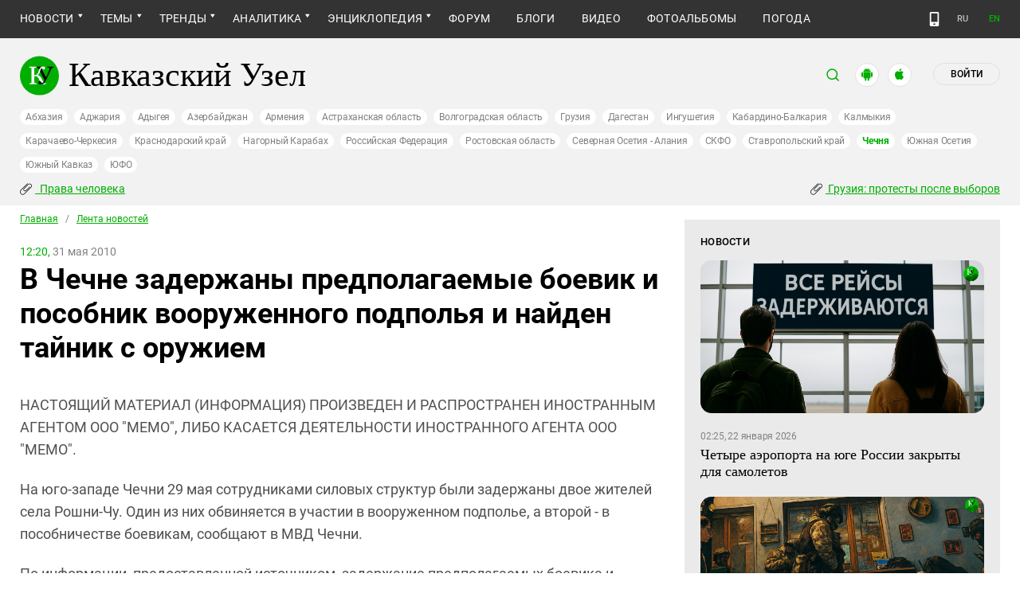

--- FILE ---
content_type: image/svg+xml
request_url: https://www.kavkaz-uzel.org/assets/redesign/net_10-f170fcd8203981b00e0f44c0092e20848a61ac7f23aacf0327466a85f3c23922.svg
body_size: 428
content:
<svg width="24" height="24" viewBox="0 0 24 24" fill="none" xmlns="http://www.w3.org/2000/svg">
<g id="YouTube">
<rect width="24" height="24" rx="12" fill="#FF0000"/>
<path id="Exclude" fill-rule="evenodd" clip-rule="evenodd" d="M17.869 7.07003C18.5115 7.24301 19.0181 7.7496 19.191 8.3921C19.5123 9.5659 19.4999 12.0123 19.4999 12.0123C19.4999 12.0123 19.4999 14.4464 19.191 15.6202C19.0181 16.2627 18.5115 16.7693 17.869 16.9423C16.6952 17.2512 12 17.2512 12 17.2512C12 17.2512 7.31712 17.2512 6.13097 16.93C5.48846 16.757 4.98188 16.2504 4.80889 15.6079C4.5 14.4464 4.5 12 4.5 12C4.5 12 4.5 9.5659 4.80889 8.3921C4.98188 7.7496 5.50082 7.23066 6.13097 7.05767C7.30477 6.74878 12 6.74878 12 6.74878C12 6.74878 16.6952 6.74878 17.869 7.07003ZM14.4093 12L10.5049 14.2487V9.75124L14.4093 12Z" fill="white"/>
</g>
</svg>
